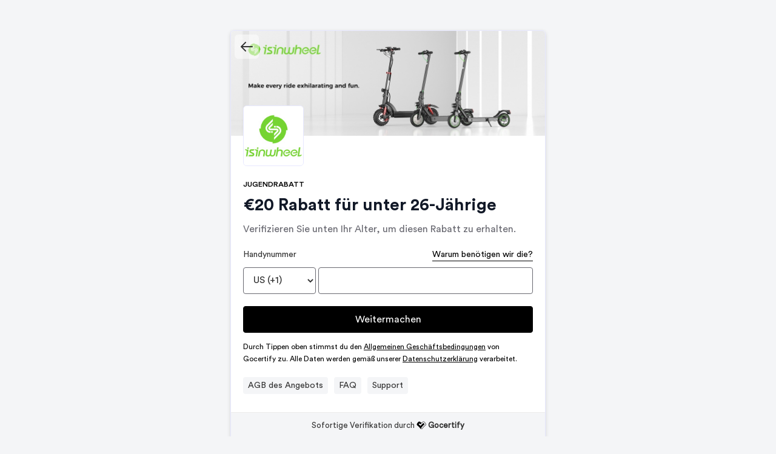

--- FILE ---
content_type: text/html; charset=utf-8
request_url: https://secure.gocertify.me/at/isinwheel-de/youth
body_size: 2915
content:
<!DOCTYPE html>
<html lang="de">
  <head>
      <script defer type="text/javascript" src="https://api.pirsch.io/pirsch-extended.js" id="pirschextendedjs" data-code="ExVM7TRBaum0kXjgWycis9D2GnXVjJWr"></script>
    <meta content="width=device-width, initial-scale=1" name="viewport">
    <meta charset="utf-8">
      <title>isinwheel Jugendrabatt • €20 Rabatt für unter 26-Jährige</title>
    <meta content="Valid for January 2026. Verifizieren Sie unten Ihr Alter, um diesen Rabatt zu erhalten." name="description" />
    <link rel="canonical" href="https://secure.gocertify.me/at/isinwheel-de/youth"/>
    <meta content="https://secure.gocertify.me/at/isinwheel-de/youth" property="og:url">
    <meta content="isinwheel Jugendrabatt • €20 Rabatt für unter 26-Jährige" property="og:title">
    <meta content="Valid for January 2026. Verifizieren Sie unten Ihr Alter, um diesen Rabatt zu erhalten." property="og:description">
    <meta name="twitter:card" content="summary_large_image">
      <meta content="" property="og:image">
      <meta content="" property="og:image:url">
      <meta content="" property="twitter:image">
    <link href="https://assets.gocertify.me/rails/active_storage/blobs/proxy/eyJfcmFpbHMiOnsiZGF0YSI6OTE0NTg1LCJwdXIiOiJibG9iX2lkIn19--ee95b833bd4e4928ee1698959f36241f760aebcb/favicons" rel="shortcut icon" type="image/x-icon">
    <meta name="csrf-param" content="authenticity_token" />
<meta name="csrf-token" content="tGulMGma0qmH4cIaceLBDacrX7_rGDsKOjJGr6Ss_mXo_Dp8smBLbg8E8wlOXAxzMU9OGaRLOz7zypJUN7B0cQ" />
    <meta name="csp-nonce" />
    <meta name="direct-upload-url" content="/rails/active_storage/direct_uploads">
    <script src="https://assets.gocertify.me/assets/application-18f88a20013336fc445f982a3186e80fc545fce3d426cbe53698aa254d62d2d7.js" data-turbo-track="reload" defer="defer"></script>
    <link rel="stylesheet" href="https://assets.gocertify.me/assets/application-6124c5f14c2ddf4eafdf113d1c09d39cb398b2e8bcc8f227448acbb9c1005bb7.css" media="all" data-track="reload" />
    <style type="text/css" id='brand-base-styling' data-turbo-temporary>
      :root, :host { --brand-color: 0, 0, 0; }
      textarea, input[type="text"] { -webkit-appearance: none; } /* Remove inner shadow from inputs on mobile iOS */
    </style>
      <style type="text/css" id="brand-styling">
        @font-face {
  font-family: "Circular Std Black";
  font-weight:  900;
  src: url("https://assets.gocertify.me/fonts/CircularStd-Black.ttf") format("truetype");
}

@font-face {
  font-family: "Circular Std Bold";
  font-weight:  700;
  src: url("https://assets.gocertify.me/fonts/CircularStd-Bold.ttf") format("truetype");
}

@font-face {
  font-family: "Circular Std Medium";
  font-weight:  500;
  src: url("https://assets.gocertify.me/fonts/CircularStd-Medium.ttf") format("truetype");
}

@font-face {
  font-family: "Circular Std Book";
  font-weight:  400;
  src: url("https://assets.gocertify.me/fonts/CircularStd-Book.ttf") format("truetype");
}

@font-face {
  font-family: "Circular Std Book";
  font-weight:  300;
  src: url("https://assets.gocertify.me/fonts/CircularStd-Book.ttf") format("truetype");
}


        

.gc-font-black,.gc-font-black-base {  font-family: "Circular Std Black"; font-weight: 900; }

.gc-font-bold,.gc-font-bold-base {  font-family: "Circular Std Bold"; font-weight: 700; }

.gc-font-medium,.gc-font-medium-base {  font-family: "Circular Std Medium"; font-weight: 500; }

.gc-font-regular,.gc-font-regular-base {  font-family: "Circular Std Book"; font-weight: 400; }

.gc-font-light,.gc-font-light-base {  font-family: "Circular Std Book"; font-weight: 300; }


      </style>
    <!-- [if lt IE 9]><script src="https://cdnjs.cloudflare.com/ajax/libs/html5shiv/3.7.3/html5shiv.min.js" type="text/javascript"></script><![endif] -->
    <script type="text/javascript">
      !function(o,c){var n=c.documentElement,t=" w-mod-";n.className+=t+"js",("ontouchstart"in o||o.DocumentTouch&&c instanceof DocumentTouch)&&(n.className+=t+"touch")}(window,document);
    </script>
  </head>
  <body class="body campaigns-show gc-font-regular youth" data-controller="layout session" data-session-brand-value="isinwheel-de">
    <div class="widget-all " data-layout-target="widgetAll">
      <div class="all-content">
        <main>
          
<div class="banner-section" data-controller="iframe-navigation">
  <img width="520" height="173" class="header-image" alt="isinwheel Banner" src="https://assets.gocertify.me/rails/active_storage/representations/proxy/eyJfcmFpbHMiOnsiZGF0YSI6OTIzNDAyLCJwdXIiOiJibG9iX2lkIn19--eaf40464451ca9be43164678d3beefb30904ad1a/eyJfcmFpbHMiOnsiZGF0YSI6eyJmb3JtYXQiOiJqcGVnIiwicmVzaXplX3RvX2xpbWl0IjpbMTA0MCwxMDQwXX0sInB1ciI6InZhcmlhdGlvbiJ9fQ==--934e1357546e54744b6e327a63b455426bd0382b/isinwheel.jpeg" />
  <a class="icon-div w-inline-block on-image on-image-left" title="Zurück" data-action="iframe-navigation#back" href="https://secure.gocertify.me/at/isinwheel-de">
    <div class="icon w-embed">
      <svg fill="none" stroke="currentColor" viewBox="0 0 24 24" xmlns="http://www.w3.org/2000/svg"><path stroke-linecap="round" stroke-linejoin="round" stroke-width="2" d="M10 19l-7-7m0 0l7-7m-7 7h18" /></svg>
    </div>
</a>
  <a href="#" data-action="layout#close" data-layout-target="closeButton" class="icon-div w-inline-block close-button on-image hidden"><div class="html-embed-2 w-embed"><svg fill="none" stroke="currentColor" viewBox="0 0 24 24" xmlns="http://www.w3.org/2000/svg"><path stroke-linecap="round" stroke-linejoin="round" stroke-width="2" d="M6 18L18 6M6 6l12 12" /></svg></div></a>
</div>
<div class="logo-block-pushed-up">
  <img class="logo" width="98" height="98" alt="isinwheel Logo" src="https://assets.gocertify.me/rails/active_storage/representations/proxy/eyJfcmFpbHMiOnsiZGF0YSI6OTE0NTg0LCJwdXIiOiJibG9iX2lkIn19--5949acdd08ea3d02f6c5766b2caa628ec26c43c8/eyJfcmFpbHMiOnsiZGF0YSI6eyJmb3JtYXQiOiJqcGciLCJyZXNpemVfdG9fbGltaXQiOlsyNTYsMjU2XX0sInB1ciI6InZhcmlhdGlvbiJ9fQ==--9e2084e07076425da534658723534ffed2d75fca/n31avoMY1to1-nTeioMMDECxdtKMlpct8pkisYIEpW0.jpg" />
</div>

<div class="main-content with-image">
  <h2 class="tag gc-font-medium">Jugendrabatt</h2>
  <h1 class="heading margin-top gc-font-bold">
    €20 Rabatt für unter 26-Jährige
  </h1>
  <div class="paragraph"><p>Verifizieren Sie unten Ihr Alter, um diesen Rabatt zu erhalten.</p>
</div>

    <turbo-frame data-controller="cookieless" data-cookieless-key-value="gc_params" data-cookieless-brand-value="isinwheel-de" data-cookieless-src-value="https://secure.gocertify.me/sessions/prompt?c=28062" id="user-prompt">
      <div class="" style="height: 172px;"></div>
</turbo-frame>
    <div class="pills">
      <a class="pill" title="AGB des Angebots" href="/at/isinwheel-de/youth/offer_terms">AGB des Angebots</a>
      <a class="pill margin-left" title="FAQ" href="/at/isinwheel-de/youth/faqs">FAQ</a>
        <a class="pill margin-left" title="Support" href="/at/isinwheel-de/youth/support_requests/new">Support</a>
    </div>
</div>

        </main>
        <footer>
          <link rel="stylesheet" href="https://assets.gocertify.me/assets/powered_by_component-3edc3758cfcb15f2908240927bb2abbfaae4cbe1c5df5ef8e5a00f0e2ed3c6fc.css" data-turbo-track="reload" />
<div id="powered-by" style="--background-color: #f4f5f7;
--border-color: #000;
--border-radius: 0;
" data-controller="click-toggle" data-click-toggle-autoclose-value="true" >
  <div class="powered-by-container" data-action="click->click-toggle#toggle keydown->click-toggle#handleKeydown" role="button" tabindex="0"  aria-expanded="false" aria-haspopup="true">
    <div class="powered-by-text" >
      <div>Sofortige Verifikation durch <strong class="gc-text">Gocertify</strong> </div>
    </div>
  </div>
  <div data-click-toggle-target="content" class="dropdown-menu hidden" role="menu" aria-orientation="vertical" aria-labelledby="menu-button" tabindex="-1">
    <a class="powered-by-menu-link" target="_blank" href="https://shopper.gocertify.me?utm_source=powered_by&utm_campaign=isinwheel-de">
      Informationen für Käufer
      <svg class="powered-by-icon" xmlns="http://www.w3.org/2000/svg" fill="none" viewBox="0 0 24 24" stroke-width="1.5" stroke="currentColor">
        <path stroke-linecap="round" stroke-linejoin="round" d="M9.879 7.519c1.171-1.025 3.071-1.025 4.242 0 1.172 1.025 1.172 2.687 0 3.712-.203.179-.43.326-.67.442-.745.361-1.45.999-1.45 1.827v.75M21 12a9 9 0 1 1-18 0 9 9 0 0 1 18 0Zm-9 5.25h.008v.008H12v-.008Z" />
      </svg>
    </a>
    <a class="powered-by-menu-link" target="_blank" href="https://www.gocertify.me/?utm_source=powered_by&utm_campaign=isinwheel-de">
      Informationen für Unternehmen
      <svg class="powered-by-icon" xmlns="http://www.w3.org/2000/svg" fill="none" viewBox="0 0 24 24" stroke-width="1.5" stroke="currentColor">
        <path stroke-linecap="round" stroke-linejoin="round" d="M20.25 14.15v4.25c0 1.094-.787 2.036-1.872 2.18-2.087.277-4.216.42-6.378.42s-4.291-.143-6.378-.42c-1.085-.144-1.872-1.086-1.872-2.18v-4.25m16.5 0a2.18 2.18 0 0 0 .75-1.661V8.706c0-1.081-.768-2.015-1.837-2.175a48.114 48.114 0 0 0-3.413-.387m4.5 8.006c-.194.165-.42.295-.673.38A23.978 23.978 0 0 1 12 15.75c-2.648 0-5.195-.429-7.577-1.22a2.016 2.016 0 0 1-.673-.38m0 0A2.18 2.18 0 0 1 3 12.489V8.706c0-1.081.768-2.015 1.837-2.175a48.111 48.111 0 0 1 3.413-.387m7.5 0V5.25A2.25 2.25 0 0 0 13.5 3h-3a2.25 2.25 0 0 0-2.25 2.25v.894m7.5 0a48.667 48.667 0 0 0-7.5 0M12 12.75h.008v.008H12v-.008Z" />
      </svg>
    </a>
  </div>
</div>

        </footer>
      </div>
    </div>
    <!-- [if lte IE 9]><script src="https://cdnjs.cloudflare.com/ajax/libs/placeholders/3.0.2/placeholders.min.js"></script><![endif] -->
  </body>
  
</html>


--- FILE ---
content_type: text/html; charset=utf-8
request_url: https://secure.gocertify.me/sessions/prompt?c=28062
body_size: 3289
content:
<html>
  <head>
    <meta name="csrf-param" content="authenticity_token" />
<meta name="csrf-token" content="J0A3Wiv4X6fi7vsOTUAa2TkFjAiJI3NRbxAmo9bm5-pjAIpwNWwbkgkOSy_nbgQpPUCsQQOSnlt23TiHy1KZRA" />
    
  </head>
  <body>
    <turbo-frame id="user-prompt">
    
<div class="form-block-2 w-form" id="sign-in-form">
  <form data-turbo-frame="_top" data-controller="forms signin cookieless" data-cookieless-key-value="gc_params" data-cookieless-brand-value="isinwheel-de" data-forms-target="form" data-action="forms#submit" action="https://secure.gocertify.me/sessions" accept-charset="UTF-8" method="post"><input type="hidden" name="authenticity_token" value="LigbMeHdQrj5eR3SXmdGYyJtuSB_CdR8Ejn5eQk8UWD-m7-CrIbRvP3HqHdDcK1E10MDcsS-nj5CK1dZlyiCaQ" />
    <div data-controller="tooltip" class="relative">
  <div class="field-label-with-tip">
    <label class="field-label margin-top" for="mobile_number">Handynummer</label>
    <a class="field-tip-closed field-tip-mobile-hidden" aria-haspopup="dialog" aria-expanded="false" aria-controls="tooltip-box" data-action="tooltip#toggle" data-close-with="Schließen ✕" data-tooltip-target="trigger" href="#">Warum benötigen wir die?</a>
    <a class="field-tip-only-mobile" aria-haspopup="dialog" aria-expanded="false" aria-controls="tooltip-box" data-action="tooltip#toggle" data-close-with="✕" data-tooltip-target="trigger" href="#">
      <svg xmlns="http://www.w3.org/2000/svg" fill="none" viewBox="0 0 24 24" stroke-width="1.5" stroke="#333333" class="size-6">
        <path stroke-linecap="round" stroke-linejoin="round" d="M9.879 7.519c1.171-1.025 3.071-1.025 4.242 0 1.172 1.025 1.172 2.687 0 3.712-.203.179-.43.326-.67.442-.745.361-1.45.999-1.45 1.827v.75M21 12a9 9 0 1 1-18 0 9 9 0 0 1 18 0Zm-9 5.25h.008v.008H12v-.008Z" />
      </svg>
</a>  </div>
  <div class="tool-tip" data-tooltip-target="box" role="tooltip" tabindex="-1" id="tooltip-box">
    Der Anbieter dieses Dienstes, Gocertify, wird diese Informationen sicher speichern, damit Sie sich auf isinwheel und über 400 anderen Websites schneller verifizieren können.
  </div>
</div>
<div>
  <select class="text-field" aria-label="Land" data-signin-target="country" name="country" id="country"><option value="CA">CA (+1)</option>
<option selected="selected" value="DE">DE (+49)</option>
<option value="FR">FR (+33)</option>
<option value="KR">KR (+82)</option>
<option value="NL">NL (+31)</option>
<option value="SE">SE (+46)</option>
<option value="GB">UK (+44)</option>
<option value="US">US (+1)</option>
<hr>
<option value="AD">AD (+376)</option>
<option value="AE">AE (+971)</option>
<option value="AF">AF (+93)</option>
<option value="AG">AG (+1)</option>
<option value="AI">AI (+1)</option>
<option value="AL">AL (+355)</option>
<option value="AM">AM (+374)</option>
<option value="AO">AO (+244)</option>
<option value="AQ">AQ (+672)</option>
<option value="AR">AR (+54)</option>
<option value="AS">AS (+1)</option>
<option value="AT">AT (+43)</option>
<option value="AU">AU (+61)</option>
<option value="AW">AW (+297)</option>
<option value="AX">AX (+358)</option>
<option value="AZ">AZ (+994)</option>
<option value="BA">BA (+387)</option>
<option value="BB">BB (+1)</option>
<option value="BD">BD (+880)</option>
<option value="BE">BE (+32)</option>
<option value="BF">BF (+226)</option>
<option value="BG">BG (+359)</option>
<option value="BH">BH (+973)</option>
<option value="BI">BI (+257)</option>
<option value="BJ">BJ (+229)</option>
<option value="BL">BL (+590)</option>
<option value="BM">BM (+1)</option>
<option value="BN">BN (+673)</option>
<option value="BO">BO (+591)</option>
<option value="BQ">BQ (+599)</option>
<option value="BR">BR (+55)</option>
<option value="BS">BS (+1)</option>
<option value="BT">BT (+975)</option>
<option value="BV">BV (+47)</option>
<option value="BW">BW (+267)</option>
<option value="BY">BY (+375)</option>
<option value="BZ">BZ (+501)</option>
<option value="CA">CA (+1)</option>
<option value="CC">CC (+61)</option>
<option value="CD">CD (+243)</option>
<option value="CF">CF (+236)</option>
<option value="CG">CG (+242)</option>
<option value="CH">CH (+41)</option>
<option value="CI">CI (+225)</option>
<option value="CK">CK (+682)</option>
<option value="CL">CL (+56)</option>
<option value="CM">CM (+237)</option>
<option value="CN">CN (+86)</option>
<option value="CO">CO (+57)</option>
<option value="CR">CR (+506)</option>
<option value="CU">CU (+53)</option>
<option value="CV">CV (+238)</option>
<option value="CW">CW (+599)</option>
<option value="CX">CX (+61)</option>
<option value="CY">CY (+357)</option>
<option value="CZ">CZ (+420)</option>
<option value="DE">DE (+49)</option>
<option value="DJ">DJ (+253)</option>
<option value="DK">DK (+45)</option>
<option value="DM">DM (+1)</option>
<option value="DO">DO (+1)</option>
<option value="DZ">DZ (+213)</option>
<option value="EC">EC (+593)</option>
<option value="EE">EE (+372)</option>
<option value="EG">EG (+20)</option>
<option value="EH">EH (+212)</option>
<option value="ER">ER (+291)</option>
<option value="ES">ES (+34)</option>
<option value="ET">ET (+251)</option>
<option value="FI">FI (+358)</option>
<option value="FJ">FJ (+679)</option>
<option value="FK">FK (+500)</option>
<option value="FM">FM (+691)</option>
<option value="FO">FO (+298)</option>
<option value="FR">FR (+33)</option>
<option value="GA">GA (+241)</option>
<option value="GD">GD (+1)</option>
<option value="GE">GE (+995)</option>
<option value="GF">GF (+594)</option>
<option value="GG">GG (+44)</option>
<option value="GH">GH (+233)</option>
<option value="GI">GI (+350)</option>
<option value="GL">GL (+299)</option>
<option value="GM">GM (+220)</option>
<option value="GN">GN (+224)</option>
<option value="GP">GP (+590)</option>
<option value="GQ">GQ (+240)</option>
<option value="GR">GR (+30)</option>
<option value="GS">GS (+500)</option>
<option value="GT">GT (+502)</option>
<option value="GU">GU (+1)</option>
<option value="GW">GW (+245)</option>
<option value="GY">GY (+592)</option>
<option value="HK">HK (+852)</option>
<option value="HM">HM (+672)</option>
<option value="HN">HN (+504)</option>
<option value="HR">HR (+385)</option>
<option value="HT">HT (+509)</option>
<option value="HU">HU (+36)</option>
<option value="IC">IC (+34)</option>
<option value="ID">ID (+62)</option>
<option value="IE">IE (+353)</option>
<option value="IL">IL (+972)</option>
<option value="IM">IM (+44)</option>
<option value="IN">IN (+91)</option>
<option value="IO">IO (+246)</option>
<option value="IQ">IQ (+964)</option>
<option value="IR">IR (+98)</option>
<option value="IS">IS (+354)</option>
<option value="IT">IT (+39)</option>
<option value="JE">JE (+44)</option>
<option value="JM">JM (+1)</option>
<option value="JO">JO (+962)</option>
<option value="JP">JP (+81)</option>
<option value="KE">KE (+254)</option>
<option value="KG">KG (+996)</option>
<option value="KH">KH (+855)</option>
<option value="KI">KI (+686)</option>
<option value="KM">KM (+269)</option>
<option value="KN">KN (+1)</option>
<option value="KP">KP (+850)</option>
<option value="KR">KR (+82)</option>
<option value="KW">KW (+965)</option>
<option value="KY">KY (+1)</option>
<option value="KZ">KZ (+7)</option>
<option value="LA">LA (+856)</option>
<option value="LB">LB (+961)</option>
<option value="LC">LC (+1)</option>
<option value="LI">LI (+423)</option>
<option value="LK">LK (+94)</option>
<option value="LR">LR (+231)</option>
<option value="LS">LS (+266)</option>
<option value="LT">LT (+370)</option>
<option value="LU">LU (+352)</option>
<option value="LV">LV (+371)</option>
<option value="LY">LY (+218)</option>
<option value="MA">MA (+212)</option>
<option value="MC">MC (+377)</option>
<option value="MD">MD (+373)</option>
<option value="ME">ME (+382)</option>
<option value="MF">MF (+590)</option>
<option value="MG">MG (+261)</option>
<option value="MH">MH (+692)</option>
<option value="MK">MK (+389)</option>
<option value="ML">ML (+223)</option>
<option value="MM">MM (+95)</option>
<option value="MN">MN (+976)</option>
<option value="MO">MO (+853)</option>
<option value="MP">MP (+1)</option>
<option value="MQ">MQ (+596)</option>
<option value="MR">MR (+222)</option>
<option value="MS">MS (+1)</option>
<option value="MT">MT (+356)</option>
<option value="MU">MU (+230)</option>
<option value="MV">MV (+960)</option>
<option value="MW">MW (+265)</option>
<option value="MX">MX (+52)</option>
<option value="MY">MY (+60)</option>
<option value="MZ">MZ (+258)</option>
<option value="NA">NA (+264)</option>
<option value="NC">NC (+687)</option>
<option value="NE">NE (+227)</option>
<option value="NF">NF (+672)</option>
<option value="NG">NG (+234)</option>
<option value="NI">NI (+505)</option>
<option value="NL">NL (+31)</option>
<option value="NO">NO (+47)</option>
<option value="NP">NP (+977)</option>
<option value="NR">NR (+674)</option>
<option value="NU">NU (+683)</option>
<option value="NZ">NZ (+64)</option>
<option value="OM">OM (+968)</option>
<option value="PA">PA (+507)</option>
<option value="PE">PE (+51)</option>
<option value="PF">PF (+689)</option>
<option value="PG">PG (+675)</option>
<option value="PH">PH (+63)</option>
<option value="PK">PK (+92)</option>
<option value="PL">PL (+48)</option>
<option value="PM">PM (+508)</option>
<option value="PN">PN (+64)</option>
<option value="PR">PR (+1)</option>
<option value="PS">PS (+970)</option>
<option value="PT">PT (+351)</option>
<option value="PW">PW (+680)</option>
<option value="PY">PY (+595)</option>
<option value="QA">QA (+974)</option>
<option value="RE">RE (+262)</option>
<option value="RO">RO (+40)</option>
<option value="RS">RS (+381)</option>
<option value="RU">RU (+7)</option>
<option value="RW">RW (+250)</option>
<option value="SA">SA (+966)</option>
<option value="SB">SB (+677)</option>
<option value="SC">SC (+248)</option>
<option value="SD">SD (+249)</option>
<option value="SE">SE (+46)</option>
<option value="SG">SG (+65)</option>
<option value="SH">SH (+290)</option>
<option value="SI">SI (+386)</option>
<option value="SJ">SJ (+47)</option>
<option value="SK">SK (+421)</option>
<option value="SL">SL (+232)</option>
<option value="SM">SM (+378)</option>
<option value="SN">SN (+221)</option>
<option value="SO">SO (+252)</option>
<option value="SR">SR (+597)</option>
<option value="SS">SS (+211)</option>
<option value="ST">ST (+239)</option>
<option value="SV">SV (+503)</option>
<option value="SX">SX (+1)</option>
<option value="SY">SY (+963)</option>
<option value="SZ">SZ (+268)</option>
<option value="TC">TC (+1)</option>
<option value="TD">TD (+235)</option>
<option value="TF">TF (+262)</option>
<option value="TG">TG (+228)</option>
<option value="TH">TH (+66)</option>
<option value="TJ">TJ (+992)</option>
<option value="TK">TK (+690)</option>
<option value="TL">TL (+670)</option>
<option value="TM">TM (+993)</option>
<option value="TN">TN (+216)</option>
<option value="TO">TO (+676)</option>
<option value="TR">TR (+90)</option>
<option value="TT">TT (+1)</option>
<option value="TV">TV (+688)</option>
<option value="TW">TW (+886)</option>
<option value="TZ">TZ (+255)</option>
<option value="UA">UA (+380)</option>
<option value="UG">UG (+256)</option>
<option value="GB">UK (+44)</option>
<option value="UM">UM (+1)</option>
<option value="US">US (+1)</option>
<option value="UY">UY (+598)</option>
<option value="UZ">UZ (+998)</option>
<option value="VA">VA (+39)</option>
<option value="VC">VC (+1)</option>
<option value="VE">VE (+58)</option>
<option value="VG">VG (+1)</option>
<option value="VI">VI (+1)</option>
<option value="VN">VN (+84)</option>
<option value="VU">VU (+678)</option>
<option value="WF">WF (+681)</option>
<option value="WS">WS (+685)</option>
<option value="YE">YE (+967)</option>
<option value="YT">YT (+262)</option>
<option value="ZA">ZA (+27)</option>
<option value="ZM">ZM (+260)</option>
<option value="ZW">ZW (+263)</option></select>
  <input type="tel" name="mobile_number" id="mobile_number" value="" class="text-field" maxlength="20" required="required" autocomplete="tel-national" data-signin-target="mobileNumber" />
</div>

<input type="hidden" name="brand_id" id="brand_id" value="2693" />
<input type="hidden" name="campaign_id" id="campaign_id" value="28062" />



<button name="button" type="submit" class="button-1st mt-20 w-button" data-forms-target="submitButton" id="signin-button" aria-label="Weitermachen">Weitermachen</button>

</form>
  <div class="fine-print gc-font-light">
    Durch Tippen oben stimmst du den <a href="/at/isinwheel-de/youth/terms" class="bold-text-7" data-turbo-frame="_top">Allgemeinen Geschäftsbedingungen</a> von Gocertify zu. Alle Daten werden gemäß unserer <a href="/at/isinwheel-de/youth/privacy_policy" class="bold-text-8" data-turbo-frame="_top">Datenschutzerklärung</a> verarbeitet.
  </div>
</div>

</turbo-frame>
  </body>
</html>
